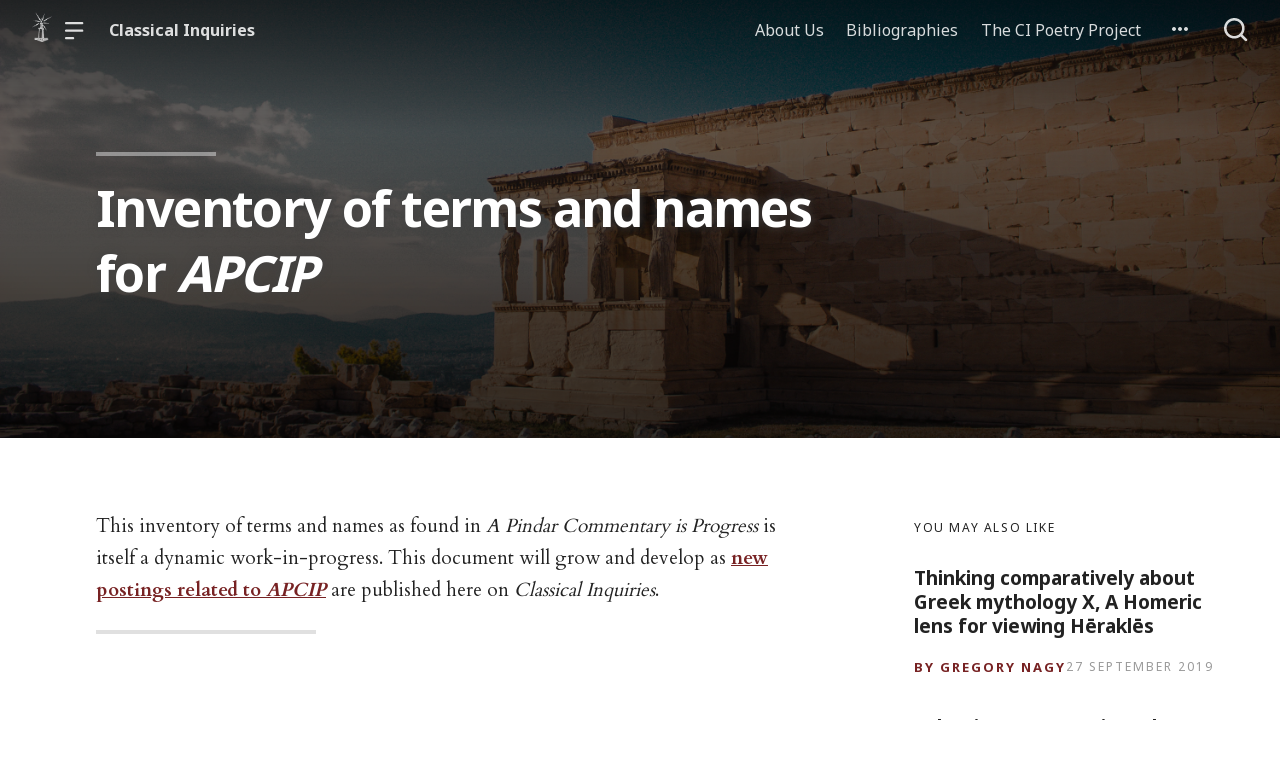

--- FILE ---
content_type: text/html; charset=UTF-8
request_url: https://classical-inquiries.chs.harvard.edu/inventory-of-terms-and-names-for-apcip/
body_size: 12690
content:

  <!doctype html>
<!--[if lt IE 9]><html class="no-js no-svg ie lt-ie9 lt-ie8 lt-ie7" lang="en-US"> <![endif]-->
<!--[if IE 9]><html class="no-js no-svg ie ie9 lt-ie9 lt-ie8" lang="en-US"> <![endif]-->
<!--[if gt IE 9]><!--><html class="no-js no-svg" lang="en-US"> <!--<![endif]-->
<head>
    <meta charset="UTF-8" />

    <meta name="description" content="Studies on the Ancient World from the Center for Hellenic Studies">

    <link rel="stylesheet" href="https://classical-inquiries.chs.harvard.edu/wp-content/themes/orpheus/style.css" type="text/css" />
    <link rel="stylesheet" href="https://classical-inquiries.chs.harvard.edu/wp-content/themes/orpheus/static/css/draft.css" type="text/css" />
    <link rel="stylesheet" href="https://classical-inquiries.chs.harvard.edu/wp-content/themes/orpheus/static/css/draft-js-inline-toolbar-plugin.css" type="text/css" />
    <link rel="stylesheet" href="https://classical-inquiries.chs.harvard.edu/wp-content/themes/orpheus/static/css/draft-js-mention-plugin.css" type="text/css" />
    <link rel="stylesheet" href="https://classical-inquiries.chs.harvard.edu/wp-content/themes/orpheus/static/css/draftjs-inline-toolbar.css" type="text/css" />
    <link rel="stylesheet" href="https://classical-inquiries.chs.harvard.edu/wp-content/themes/orpheus/static/css/draftjs.css" type="text/css" />
    <link rel="stylesheet" href="https://classical-inquiries.chs.harvard.edu/wp-content/themes/orpheus/static/css/orpheus.css" type="text/css" />
    <link rel="stylesheet" href="https://classical-inquiries.chs.harvard.edu/wp-content/themes/orpheus/static/css/annotations.css" type="text/css" />
    <link rel="stylesheet" href="https://classical-inquiries.chs.harvard.edu/wp-content/themes/orpheus/static/css/chs.css" type="text/css" />
    <link rel="stylesheet" href="https://classical-inquiries.chs.harvard.edu/wp-content/themes/orpheus/static/css/publications.css" type="text/css" />
    <link rel="stylesheet" href="https://classical-inquiries.chs.harvard.edu/wp-content/themes/orpheus/static/css/chs-main.css" type="text/css" />
    <link rel="stylesheet" href="https://classical-inquiries.chs.harvard.edu/wp-content/themes/orpheus/static/css/main-site-home.css" type="text/css" />
    <link rel="stylesheet" href="https://classical-inquiries.chs.harvard.edu/wp-content/themes/orpheus/static/css/404.css" type="text/css" />
    <link rel="stylesheet" href="https://classical-inquiries.chs.harvard.edu/wp-content/themes/orpheus/static/css/pages.css" type="text/css" />
    <link rel="stylesheet" href="https://classical-inquiries.chs.harvard.edu/wp-content/themes/orpheus/static/css/responsive.css" type="text/css" />
    <link rel="stylesheet" href="https://classical-inquiries.chs.harvard.edu/wp-content/themes/orpheus/static/css/print.css" type="text/css" media="print" />
    <link rel="stylesheet" href="https://classical-inquiries.chs.harvard.edu/wp-content/themes/orpheus/static/css/custom.css" type="text/css" />
                
    <link rel="stylesheet" href="https://cdn.jsdelivr.net/npm/@mdi/font@5.8.55/css/materialdesignicons.min.css" type="text/css" />
    <meta http-equiv="Content-Type" content="text/html; charset=UTF-8" />
    <meta http-equiv="X-UA-Compatible" content="IE=edge">
    <meta name="viewport" content="width=device-width, initial-scale=1, user-scalable=no">
    <link rel="author" href="https://classical-inquiries.chs.harvard.edu/wp-content/themes/orpheus/humans.txt" />
    <link rel="pingback" href="https://classical-inquiries.chs.harvard.edu/xmlrpc.php" />
    <link rel="profile" href="http://gmpg.org/xfn/11">

          <link rel="apple-touch-icon" sizes="180x180" href="/wp-content/themes/orpheus/static/images/apple-touch-icon.png">
      <link rel="icon" type="image/png" sizes="32x32" href="/wp-content/themes/orpheus/static/images/favicon-32x32.png">
      <link rel="icon" type="image/png" sizes="16x16" href="/wp-content/themes/orpheus/static/images/favicon-16x16.png">
      <link rel="manifest" href="/wp-content/themes/orpheus/static/images/site.webmanifest">
    
    <meta name="theme-color" content="#000000">
    <script src="https://cdn.ravenjs.com/3.21.0/raven.min.js" crossorigin="anonymous"></script>
    <link href="https://fonts.googleapis.com/css?family=Noto+Sans:400,700|Cardo:300,400,700&subset=cyrillic,greek,latin-ext" rel="stylesheet">
    <link href="https://api.mapbox.com/mapbox-gl-js/v1.1.1/mapbox-gl.css" rel="stylesheet">
    <link rel="stylesheet" href="https://api.mapbox.com/mapbox-gl-js/plugins/mapbox-gl-geocoder/v4.4.1/mapbox-gl-geocoder.css">
    <script async defer="defer" src="https://www.googletagmanager.com/gtag/js?id=UA-36250260-17"></script>

          <!-- Global site tag (gtag.js) - Google Analytics -->
      <script async src="https://www.googletagmanager.com/gtag/js?id=UA-124669028-1"></script>
      <script>
        window.dataLayer = window.dataLayer || [];
        function gtag(){dataLayer.push(arguments);}
        gtag('js', new Date());

        gtag('config', 'UA-124669028-1');
      </script>

    

    <script async defer="defer" src="https://www.google.com/recaptcha/api.js" type="text/javascript"></script>
    <script async defer="defer" src="https://maps.googleapis.com/maps/api/js?key=AIzaSyAoZmCz1xYcNNa3XvFQeXkbafy-Gn6sp-0" type="text/javascript"></script>
    <script src='https://api.mapbox.com/mapbox-gl-js/v1.4.1/mapbox-gl.js'></script>
    <link href='https://api.mapbox.com/mapbox-gl-js/v1.4.1/mapbox-gl.css' rel='stylesheet' />

    <meta name='robots' content='index, follow, max-image-preview:large, max-snippet:-1, max-video-preview:-1' />

	<!-- This site is optimized with the Yoast SEO plugin v22.3 - https://yoast.com/wordpress/plugins/seo/ -->
	<title>Inventory of terms and names for APCIP - Classical Inquiries</title>
	<link rel="canonical" href="https://classical-inquiries.chs.harvard.edu/inventory-of-terms-and-names-for-apcip/" />
	<meta property="og:locale" content="en_US" />
	<meta property="og:type" content="article" />
	<meta property="og:title" content="Inventory of terms and names for APCIP - Classical Inquiries" />
	<meta property="og:description" content="This inventory of terms and names as found in A Pindar Commentary is Progress is itself a dynamic work-in-progress. This document will grow and develop as new postings related to APCIP are published here on Classical Inquiries. &nbsp; Aeolian. As a noun, this word refers to Greek-speaking people who spoke an ancient Greek dialect known as Aeolic. As [&hellip;]" />
	<meta property="og:url" content="https://classical-inquiries.chs.harvard.edu/inventory-of-terms-and-names-for-apcip/" />
	<meta property="og:site_name" content="Classical Inquiries" />
	<meta property="article:publisher" content="https://www.facebook.com/centerforhellenicstudies" />
	<meta property="article:modified_time" content="2019-03-18T18:50:27+00:00" />
	<meta name="twitter:card" content="summary_large_image" />
	<script type="application/ld+json" class="yoast-schema-graph">{"@context":"https://schema.org","@graph":[{"@type":"WebPage","@id":"https://classical-inquiries.chs.harvard.edu/inventory-of-terms-and-names-for-apcip/","url":"https://classical-inquiries.chs.harvard.edu/inventory-of-terms-and-names-for-apcip/","name":"Inventory of terms and names for APCIP - Classical Inquiries","isPartOf":{"@id":"https://classical-inquiries.chs.harvard.edu/#website"},"datePublished":"2017-09-29T14:15:47+00:00","dateModified":"2019-03-18T18:50:27+00:00","inLanguage":"en-US","potentialAction":[{"@type":"ReadAction","target":["https://classical-inquiries.chs.harvard.edu/inventory-of-terms-and-names-for-apcip/"]}]},{"@type":"WebSite","@id":"https://classical-inquiries.chs.harvard.edu/#website","url":"https://classical-inquiries.chs.harvard.edu/","name":"Classical Inquiries","description":"Studies on the Ancient World from the Center for Hellenic Studies","potentialAction":[{"@type":"SearchAction","target":{"@type":"EntryPoint","urlTemplate":"https://classical-inquiries.chs.harvard.edu/?s={search_term_string}"},"query-input":"required name=search_term_string"}],"inLanguage":"en-US"}]}</script>
	<!-- / Yoast SEO plugin. -->


<link rel='dns-prefetch' href='//consent-manager.metomic.io' />
<link rel='stylesheet' id='wp-block-library-css' href='https://classical-inquiries.chs.harvard.edu/wp-includes/css/dist/block-library/style.min.css' type='text/css' media='all' />
<style id='pdfemb-pdf-embedder-viewer-style-inline-css' type='text/css'>
.wp-block-pdfemb-pdf-embedder-viewer{max-width:none}

</style>
<style id='classic-theme-styles-inline-css' type='text/css'>
/*! This file is auto-generated */
.wp-block-button__link{color:#fff;background-color:#32373c;border-radius:9999px;box-shadow:none;text-decoration:none;padding:calc(.667em + 2px) calc(1.333em + 2px);font-size:1.125em}.wp-block-file__button{background:#32373c;color:#fff;text-decoration:none}
</style>
<style id='global-styles-inline-css' type='text/css'>
body{--wp--preset--color--black: #000000;--wp--preset--color--cyan-bluish-gray: #abb8c3;--wp--preset--color--white: #ffffff;--wp--preset--color--pale-pink: #f78da7;--wp--preset--color--vivid-red: #cf2e2e;--wp--preset--color--luminous-vivid-orange: #ff6900;--wp--preset--color--luminous-vivid-amber: #fcb900;--wp--preset--color--light-green-cyan: #7bdcb5;--wp--preset--color--vivid-green-cyan: #00d084;--wp--preset--color--pale-cyan-blue: #8ed1fc;--wp--preset--color--vivid-cyan-blue: #0693e3;--wp--preset--color--vivid-purple: #9b51e0;--wp--preset--gradient--vivid-cyan-blue-to-vivid-purple: linear-gradient(135deg,rgba(6,147,227,1) 0%,rgb(155,81,224) 100%);--wp--preset--gradient--light-green-cyan-to-vivid-green-cyan: linear-gradient(135deg,rgb(122,220,180) 0%,rgb(0,208,130) 100%);--wp--preset--gradient--luminous-vivid-amber-to-luminous-vivid-orange: linear-gradient(135deg,rgba(252,185,0,1) 0%,rgba(255,105,0,1) 100%);--wp--preset--gradient--luminous-vivid-orange-to-vivid-red: linear-gradient(135deg,rgba(255,105,0,1) 0%,rgb(207,46,46) 100%);--wp--preset--gradient--very-light-gray-to-cyan-bluish-gray: linear-gradient(135deg,rgb(238,238,238) 0%,rgb(169,184,195) 100%);--wp--preset--gradient--cool-to-warm-spectrum: linear-gradient(135deg,rgb(74,234,220) 0%,rgb(151,120,209) 20%,rgb(207,42,186) 40%,rgb(238,44,130) 60%,rgb(251,105,98) 80%,rgb(254,248,76) 100%);--wp--preset--gradient--blush-light-purple: linear-gradient(135deg,rgb(255,206,236) 0%,rgb(152,150,240) 100%);--wp--preset--gradient--blush-bordeaux: linear-gradient(135deg,rgb(254,205,165) 0%,rgb(254,45,45) 50%,rgb(107,0,62) 100%);--wp--preset--gradient--luminous-dusk: linear-gradient(135deg,rgb(255,203,112) 0%,rgb(199,81,192) 50%,rgb(65,88,208) 100%);--wp--preset--gradient--pale-ocean: linear-gradient(135deg,rgb(255,245,203) 0%,rgb(182,227,212) 50%,rgb(51,167,181) 100%);--wp--preset--gradient--electric-grass: linear-gradient(135deg,rgb(202,248,128) 0%,rgb(113,206,126) 100%);--wp--preset--gradient--midnight: linear-gradient(135deg,rgb(2,3,129) 0%,rgb(40,116,252) 100%);--wp--preset--font-size--small: 13px;--wp--preset--font-size--medium: 20px;--wp--preset--font-size--large: 36px;--wp--preset--font-size--x-large: 42px;--wp--preset--spacing--20: 0.44rem;--wp--preset--spacing--30: 0.67rem;--wp--preset--spacing--40: 1rem;--wp--preset--spacing--50: 1.5rem;--wp--preset--spacing--60: 2.25rem;--wp--preset--spacing--70: 3.38rem;--wp--preset--spacing--80: 5.06rem;--wp--preset--shadow--natural: 6px 6px 9px rgba(0, 0, 0, 0.2);--wp--preset--shadow--deep: 12px 12px 50px rgba(0, 0, 0, 0.4);--wp--preset--shadow--sharp: 6px 6px 0px rgba(0, 0, 0, 0.2);--wp--preset--shadow--outlined: 6px 6px 0px -3px rgba(255, 255, 255, 1), 6px 6px rgba(0, 0, 0, 1);--wp--preset--shadow--crisp: 6px 6px 0px rgba(0, 0, 0, 1);}:where(.is-layout-flex){gap: 0.5em;}:where(.is-layout-grid){gap: 0.5em;}body .is-layout-flow > .alignleft{float: left;margin-inline-start: 0;margin-inline-end: 2em;}body .is-layout-flow > .alignright{float: right;margin-inline-start: 2em;margin-inline-end: 0;}body .is-layout-flow > .aligncenter{margin-left: auto !important;margin-right: auto !important;}body .is-layout-constrained > .alignleft{float: left;margin-inline-start: 0;margin-inline-end: 2em;}body .is-layout-constrained > .alignright{float: right;margin-inline-start: 2em;margin-inline-end: 0;}body .is-layout-constrained > .aligncenter{margin-left: auto !important;margin-right: auto !important;}body .is-layout-constrained > :where(:not(.alignleft):not(.alignright):not(.alignfull)){max-width: var(--wp--style--global--content-size);margin-left: auto !important;margin-right: auto !important;}body .is-layout-constrained > .alignwide{max-width: var(--wp--style--global--wide-size);}body .is-layout-flex{display: flex;}body .is-layout-flex{flex-wrap: wrap;align-items: center;}body .is-layout-flex > *{margin: 0;}body .is-layout-grid{display: grid;}body .is-layout-grid > *{margin: 0;}:where(.wp-block-columns.is-layout-flex){gap: 2em;}:where(.wp-block-columns.is-layout-grid){gap: 2em;}:where(.wp-block-post-template.is-layout-flex){gap: 1.25em;}:where(.wp-block-post-template.is-layout-grid){gap: 1.25em;}.has-black-color{color: var(--wp--preset--color--black) !important;}.has-cyan-bluish-gray-color{color: var(--wp--preset--color--cyan-bluish-gray) !important;}.has-white-color{color: var(--wp--preset--color--white) !important;}.has-pale-pink-color{color: var(--wp--preset--color--pale-pink) !important;}.has-vivid-red-color{color: var(--wp--preset--color--vivid-red) !important;}.has-luminous-vivid-orange-color{color: var(--wp--preset--color--luminous-vivid-orange) !important;}.has-luminous-vivid-amber-color{color: var(--wp--preset--color--luminous-vivid-amber) !important;}.has-light-green-cyan-color{color: var(--wp--preset--color--light-green-cyan) !important;}.has-vivid-green-cyan-color{color: var(--wp--preset--color--vivid-green-cyan) !important;}.has-pale-cyan-blue-color{color: var(--wp--preset--color--pale-cyan-blue) !important;}.has-vivid-cyan-blue-color{color: var(--wp--preset--color--vivid-cyan-blue) !important;}.has-vivid-purple-color{color: var(--wp--preset--color--vivid-purple) !important;}.has-black-background-color{background-color: var(--wp--preset--color--black) !important;}.has-cyan-bluish-gray-background-color{background-color: var(--wp--preset--color--cyan-bluish-gray) !important;}.has-white-background-color{background-color: var(--wp--preset--color--white) !important;}.has-pale-pink-background-color{background-color: var(--wp--preset--color--pale-pink) !important;}.has-vivid-red-background-color{background-color: var(--wp--preset--color--vivid-red) !important;}.has-luminous-vivid-orange-background-color{background-color: var(--wp--preset--color--luminous-vivid-orange) !important;}.has-luminous-vivid-amber-background-color{background-color: var(--wp--preset--color--luminous-vivid-amber) !important;}.has-light-green-cyan-background-color{background-color: var(--wp--preset--color--light-green-cyan) !important;}.has-vivid-green-cyan-background-color{background-color: var(--wp--preset--color--vivid-green-cyan) !important;}.has-pale-cyan-blue-background-color{background-color: var(--wp--preset--color--pale-cyan-blue) !important;}.has-vivid-cyan-blue-background-color{background-color: var(--wp--preset--color--vivid-cyan-blue) !important;}.has-vivid-purple-background-color{background-color: var(--wp--preset--color--vivid-purple) !important;}.has-black-border-color{border-color: var(--wp--preset--color--black) !important;}.has-cyan-bluish-gray-border-color{border-color: var(--wp--preset--color--cyan-bluish-gray) !important;}.has-white-border-color{border-color: var(--wp--preset--color--white) !important;}.has-pale-pink-border-color{border-color: var(--wp--preset--color--pale-pink) !important;}.has-vivid-red-border-color{border-color: var(--wp--preset--color--vivid-red) !important;}.has-luminous-vivid-orange-border-color{border-color: var(--wp--preset--color--luminous-vivid-orange) !important;}.has-luminous-vivid-amber-border-color{border-color: var(--wp--preset--color--luminous-vivid-amber) !important;}.has-light-green-cyan-border-color{border-color: var(--wp--preset--color--light-green-cyan) !important;}.has-vivid-green-cyan-border-color{border-color: var(--wp--preset--color--vivid-green-cyan) !important;}.has-pale-cyan-blue-border-color{border-color: var(--wp--preset--color--pale-cyan-blue) !important;}.has-vivid-cyan-blue-border-color{border-color: var(--wp--preset--color--vivid-cyan-blue) !important;}.has-vivid-purple-border-color{border-color: var(--wp--preset--color--vivid-purple) !important;}.has-vivid-cyan-blue-to-vivid-purple-gradient-background{background: var(--wp--preset--gradient--vivid-cyan-blue-to-vivid-purple) !important;}.has-light-green-cyan-to-vivid-green-cyan-gradient-background{background: var(--wp--preset--gradient--light-green-cyan-to-vivid-green-cyan) !important;}.has-luminous-vivid-amber-to-luminous-vivid-orange-gradient-background{background: var(--wp--preset--gradient--luminous-vivid-amber-to-luminous-vivid-orange) !important;}.has-luminous-vivid-orange-to-vivid-red-gradient-background{background: var(--wp--preset--gradient--luminous-vivid-orange-to-vivid-red) !important;}.has-very-light-gray-to-cyan-bluish-gray-gradient-background{background: var(--wp--preset--gradient--very-light-gray-to-cyan-bluish-gray) !important;}.has-cool-to-warm-spectrum-gradient-background{background: var(--wp--preset--gradient--cool-to-warm-spectrum) !important;}.has-blush-light-purple-gradient-background{background: var(--wp--preset--gradient--blush-light-purple) !important;}.has-blush-bordeaux-gradient-background{background: var(--wp--preset--gradient--blush-bordeaux) !important;}.has-luminous-dusk-gradient-background{background: var(--wp--preset--gradient--luminous-dusk) !important;}.has-pale-ocean-gradient-background{background: var(--wp--preset--gradient--pale-ocean) !important;}.has-electric-grass-gradient-background{background: var(--wp--preset--gradient--electric-grass) !important;}.has-midnight-gradient-background{background: var(--wp--preset--gradient--midnight) !important;}.has-small-font-size{font-size: var(--wp--preset--font-size--small) !important;}.has-medium-font-size{font-size: var(--wp--preset--font-size--medium) !important;}.has-large-font-size{font-size: var(--wp--preset--font-size--large) !important;}.has-x-large-font-size{font-size: var(--wp--preset--font-size--x-large) !important;}
.wp-block-navigation a:where(:not(.wp-element-button)){color: inherit;}
:where(.wp-block-post-template.is-layout-flex){gap: 1.25em;}:where(.wp-block-post-template.is-layout-grid){gap: 1.25em;}
:where(.wp-block-columns.is-layout-flex){gap: 2em;}:where(.wp-block-columns.is-layout-grid){gap: 2em;}
.wp-block-pullquote{font-size: 1.5em;line-height: 1.6;}
</style>
<link rel='stylesheet' id='hide-admin-bar-based-on-user-roles-css' href='https://classical-inquiries.chs.harvard.edu/wp-content/plugins/hide-admin-bar-based-on-user-roles/public/css/hide-admin-bar-based-on-user-roles-public.css' type='text/css' media='all' />
<script type="text/javascript" src="https://classical-inquiries.chs.harvard.edu/wp-includes/js/jquery/jquery.min.js" id="jquery-core-js"></script>
<script type="text/javascript" src="https://classical-inquiries.chs.harvard.edu/wp-includes/js/jquery/jquery-migrate.min.js" id="jquery-migrate-js"></script>
<script type="text/javascript" src="https://classical-inquiries.chs.harvard.edu/wp-content/plugins/hide-admin-bar-based-on-user-roles/public/js/hide-admin-bar-based-on-user-roles-public.js" id="hide-admin-bar-based-on-user-roles-js"></script>
<link rel="https://api.w.org/" href="https://classical-inquiries.chs.harvard.edu/wp-json/" /><link rel="alternate" type="application/json" href="https://classical-inquiries.chs.harvard.edu/wp-json/wp/v2/pages/5507" /><link rel='shortlink' href='https://classical-inquiries.chs.harvard.edu/?p=5507' />
<link rel="alternate" type="application/json+oembed" href="https://classical-inquiries.chs.harvard.edu/wp-json/oembed/1.0/embed?url=https%3A%2F%2Fclassical-inquiries.chs.harvard.edu%2Finventory-of-terms-and-names-for-apcip%2F" />
<link rel="alternate" type="text/xml+oembed" href="https://classical-inquiries.chs.harvard.edu/wp-json/oembed/1.0/embed?url=https%3A%2F%2Fclassical-inquiries.chs.harvard.edu%2Finventory-of-terms-and-names-for-apcip%2F&#038;format=xml" />
		<script>
			document.documentElement.className = document.documentElement.className.replace( 'no-js', 'js' );
		</script>
				<style>
			.no-js img.lazyload { display: none; }
			figure.wp-block-image img.lazyloading { min-width: 150px; }
							.lazyload, .lazyloading { opacity: 0; }
				.lazyloaded {
					opacity: 1;
					transition: opacity 400ms;
					transition-delay: 0ms;
				}
					</style>
				<style type="text/css" id="wp-custom-css">
			sub {
  
	vertical-align: baseline;
	font-size: 0.5em;	
	position: relative;
}		</style>
		
  </head>

<body class="page-template-default page page-id-5507   -chs" data-template="base.twig">
<noscript class="noJavascriptMessage">
  <style>
    body,
    html {
      margin: 0;
      padding: 0;
    }

    .noJavascriptMessage {
      align-items: center;
      display: flex;
      font-family: "Trueno", -apple-system, BlinkMacSystemFont, "Helvetica Neue", Helvetica, sans-serif;
      justify-content: center;
      margin: 0;
      min-height: 100vh;
      padding: 0;
    }

    .noJavascriptMessage > div {
      max-width: 500px;
      padding: 20px;
      text-align: center;
    }

    .noJavascriptMessage svg {
      height: 100px;
      margin-bottom: 40px;
    }
  </style>
  <div>
    <svg width="150px" height="146px" viewbox="0 0 150 146" version="1.1" xmlns="http://www.w3.org/2000/svg" xmlns:xlink="http://www.w3.org/1999/xlink">
      <path
        d="M75.016497,145.4 C31.816497,145.4 0.816497,113.2 0.816497,73.4 L0.816497,73 C0.816497,33.2 32.216497,0.6 75.416497,0.6 C118.616497,0.6 149.616497,32.8 149.616497,72.6 L149.616497,73 C149.616497,112.8 118.216497,145.4 75.016497,145.4 Z M75.416497,117 C100.216497,117 117.416497,97.4 117.416497,73.4 L117.416497,73 C117.416497,49 99.816497,29 75.016497,29 C50.216497,29 33.016497,48.6 33.016497,72.6 L33.016497,73 C33.016497,97 50.616497,117 75.416497,117 Z"
        id="O"
        fill="#000000"></path>
    </svg>
    <p>Enable JavaScript and refresh the page to view the Center for Hellenic Studies website.</p>
    <p>
      <a href="https://www.enable-javascript.com/" target="_blank">See how to enable JavaScript in your browser.</a>
    </p>
  </div>
</noscript>

<div id="root">
  <div>
      <header class="headerExternal
      -dark
  " data-html2canvas-ignore="true">
  <div class="headerExternalDefault">
    <div class="headerExternalSite">
                  <a class="headerLogo" href="//chs.harvard.edu">
          <img data-src='/wp-content/themes/orpheus/static/images/chs_logo_lighthouse.png' class='lazyload' src='[data-uri]' /><noscript><img src="/wp-content/themes/orpheus/static/images/chs_logo_lighthouse.png"/></noscript>
              </a>
              <button class="headerExternalButton headerExternalSiteMenuButton menuButton showMenuButton" href="/">
          <svg viewbox="0 0 30 30">
            <path
              d="M13.0518223,24.12 C13.8486533,24.12 14.4946125,24.7708056 14.4946125,25.5586857 L14.4946125,25.8973143 C14.4946125,26.6918785 13.8530946,27.336 13.0518223,27.336 L1.4427902,27.336 C0.645959177,27.336 0,26.6851944 0,25.8973143 L0,25.5586857 C0,24.7641215 0.641517873,24.12 1.4427902,24.12 L13.0518223,24.12 Z M27.5516448,12.864 C28.3455984,12.864 28.989225,13.5148056 28.989225,14.3026857 L28.989225,14.6413143 C28.989225,15.4358785 28.3430988,16.08 27.5516448,16.08 L1.43758018,16.08 C0.643626568,16.08 0,15.4291944 0,14.6413143 L0,14.3026857 C0,13.5081215 0.646126216,12.864 1.43758018,12.864 L27.5516448,12.864 Z M27.5516448,1.608 C28.3455984,1.608 28.989225,2.25880559 28.989225,3.04668573 L28.989225,3.38531427 C28.989225,4.17987846 28.3430988,4.824 27.5516448,4.824 L1.43758018,4.824 C0.643626568,4.824 0,4.17319441 0,3.38531427 L0,3.04668573 C0,2.25212154 0.646126216,1.608 1.43758018,1.608 L27.5516448,1.608 Z"
              id="path-1"></path>
          </svg>
        </button>
        <button class="headerExternalButton headerExternalSiteMenuButton hideMenuButton" href="/">
          <i class="mdi mdi-close"></i>
        </button>
                    <a class="headerExternalSiteArchiveTitle" href="/">
          Classical Inquiries
        </a>
          </div>

      <ul class="headerExternalNav">
          <li class="headerMenuItem headerExternalNavLinkHideOnMobile headerMenuToggleButton   menu-item menu-item-type-post_type menu-item-object-page menu-item-112">
  <a target="" href="https://classical-inquiries.chs.harvard.edu/people/">About Us</a>

  </li>
          <li class="headerMenuItem headerExternalNavLinkHideOnMobile headerMenuToggleButton   menu-item menu-item-type-post_type menu-item-object-page menu-item-9842">
  <a target="" href="https://classical-inquiries.chs.harvard.edu/bibliographies/">Bibliographies</a>

  </li>
          <li class="headerMenuItem headerExternalNavLinkHideOnMobile headerMenuToggleButton   menu-item menu-item-type-post_type menu-item-object-page menu-item-8913">
  <a target="" href="https://classical-inquiries.chs.harvard.edu/the-ci-poetry-project/">The CI Poetry Project</a>

  </li>
    
    
          <li>
        <button class="jss7 jss1 headerExternalButton headerMenuToggleButton" tabindex="0" type="button" aria-owns="menu-list-grow" aria-haspopup="true">
          <span class="jss6">
            <svg class="jss10" focusable="false" viewbox="0 0 24 24" aria-hidden="true" role="presentation">
              <path fill="none" d="M0 0h24v24H0z"></path>
              <path d="M6 10c-1.1 0-2 .9-2 2s.9 2 2 2 2-.9 2-2-.9-2-2-2zm12 0c-1.1 0-2 .9-2 2s.9 2 2 2 2-.9 2-2-.9-2-2-2zm-6 0c-1.1 0-2 .9-2 2s.9 2 2 2 2-.9 2-2-.9-2-2-2z"></path>
            </svg>
          </span>
          <span class="jss19"></span>
          <div class="dropdownHeaderMenu -authHeaderMenu" role="tooltip">
  <div class="jss88 jss92 jss89" id="menu-list-grow" style="opacity: 1; transform: scale(1, 1) translateZ(0px); transform-origin: center top; transition: opacity 253ms cubic-bezier(0.4, 0, 0.2, 1) 0ms, transform 168ms cubic-bezier(0.4, 0, 0.2, 1) 0ms;">
    <ul class="jss115 jss116 headerExternalSecondaryNav" role="menu">
              <li tabindex="0">
          <a class="jss7 jss122 jss125 jss130 jss131 jss119 jss120" tabindex="-1" role="menuitem" href="/wp-login.php">
            Log in
          </a>
        </li>
        <li tabindex="0">
          <a class="jss7 jss122 jss125 jss130 jss131 jss119 jss120" tabindex="-1" role="menuitem" href="/wp-login.php?action=register">
            Sign Up
          </a>
        </li>
        <li tabindex="-1">
          <a href="https://forms.gle/5k98LtqRKtV9NmR26" class="jss7 jss122 jss125 jss130 jss131 jss119 jss120" tabindex="-1" role="menuitem">
            Help
          </a>
        </li>
          </ul>
  </div>
</div>
        </button>
      </li>
        <li>
      <button class="headerExternalButton headerExternalButtonSearch showMenuButton headerExternalButtonSearchFocusInput" type="button">
        <svg viewbox="0 0 30 30">
          <path
            d="M12.8841,0 C19.9997919,0 25.7682,5.75940898 25.7682,12.864 C25.7682,15.8364395 24.7584733,18.5734126 23.0628032,20.751641 L28.5175168,26.1989723 C29.1464611,26.8269354 29.1464611,27.8450646 28.5175168,28.4730277 C27.8885726,29.1009908 26.8688524,29.1009908 26.2399082,28.4730277 L26.2399082,28.4730277 L20.7840655,23.0268238 C18.6024335,24.7198485 15.8611839,25.728 12.8841,25.728 C5.76840806,25.728 0,19.968591 0,12.864 C0,5.75940898 5.76840806,0 12.8841,0 Z M12.8841,3.216 C7.54733104,3.216 3.221025,7.53555673 3.221025,12.864 C3.221025,18.1924433 7.54733104,22.512 12.8841,22.512 C18.220869,22.512 22.547175,18.1924433 22.547175,12.864 C22.547175,7.53555673 18.220869,3.216 12.8841,3.216 Z"
            id="path-1"></path>
        </svg>
      </button>
      <button class="headerExternalButton headerExternalButtonSearch hideMenuButton" type="button">
        <svg viewbox="0 0 30 30">
          <path
            d="M12.8841,0 C19.9997919,0 25.7682,5.75940898 25.7682,12.864 C25.7682,15.8364395 24.7584733,18.5734126 23.0628032,20.751641 L28.5175168,26.1989723 C29.1464611,26.8269354 29.1464611,27.8450646 28.5175168,28.4730277 C27.8885726,29.1009908 26.8688524,29.1009908 26.2399082,28.4730277 L26.2399082,28.4730277 L20.7840655,23.0268238 C18.6024335,24.7198485 15.8611839,25.728 12.8841,25.728 C5.76840806,25.728 0,19.968591 0,12.864 C0,5.75940898 5.76840806,0 12.8841,0 Z M12.8841,3.216 C7.54733104,3.216 3.221025,7.53555673 3.221025,12.864 C3.221025,18.1924433 7.54733104,22.512 12.8841,22.512 C18.220869,22.512 22.547175,18.1924433 22.547175,12.864 C22.547175,7.53555673 18.220869,3.216 12.8841,3.216 Z"
            id="path-1"></path>
        </svg>
      </button>
    </li>
  </ul>

    <div class="headerMenu">
      <div class="headerMenuInner">
        <form class="textsearchForm" id="search_form" action="/search">
          <input id="header_external_search" type="text" placeholder="Search for topics, articles, and authors . . ." name="s"/>
        </form>

        <div class="headerMenuColumns">
      
<ul>
  <li>
    <h4>
      <a target="" href="https://classical-inquiries.chs.harvard.edu/people/">About Us</a>
    </h4>
  </li>

  
</ul>
      
<ul>
  <li>
    <h4>
      <a target="" href="https://classical-inquiries.chs.harvard.edu/bibliographies/">Bibliographies</a>
    </h4>
  </li>

  
</ul>
      
<ul>
  <li>
    <h4>
      <a target="" href="https://classical-inquiries.chs.harvard.edu/the-ci-poetry-project/">The CI Poetry Project</a>
    </h4>
  </li>

  
</ul>
  </div>
      </div>
    </div>
  </div>
</div>
<div class="headerExternalSearch" style="visibility: hidden;">
  <div class="headerExternalSearchContent">
    <button id="header_external_search_back">
      <svg class="jss10" focusable="false" viewbox="0 0 24 24" aria-hidden="true" role="presentation">
        <path fill="none" d="M0 0h24v24H0z"></path>
        <path d="M20 11H7.83l5.59-5.59L12 4l-8 8 8 8 1.41-1.41L7.83 13H20v-2z"></path>
      </svg>
    </button>
    <input id="header_external_search" type="search" placeholder="Search" value="">
  </div>
  <div class="headerExternalSearchBackground"></div>
</div>
</header>
      <div class="content-wrapper page">
    <div class="cover chsCover
  ">
            <div class="coverBackground" style="background-image: url(&quot;/wp-content/themes/orpheus/static/images/example_background_1.jpg&quot;);"></div>
        <div class="coverBackgroundGradient"></div>
  <div class="coverContent">
          <hr class="titleOverline"></hr>
      <h1>Inventory of terms and names for <i>APCIP</i></h1>
          
    
    
      </div>


  </div>

    <article class="post postType-page -blog -withSidebar -page" id="post-5507">
      <section id="main" class="articleContent contentMain">
        <p>This inventory of terms and names as found in <em>A Pindar Commentary is Progress</em> is itself a dynamic work-in-progress. This document will grow and develop as <a href="http://classical-inquiries.chs.harvard.edu/category/pindar-commentary/" target="_blank">new postings related to <em>APCIP</em></a> are published here on <em>Classical Inquiries</em>.</p>
<hr />
<p>&nbsp;</p>
<p><strong><em>Aeolian</em></strong>. As a noun, this word refers to Greek-speaking people who spoke an ancient Greek dialect known as Aeolic. As an adjective, this same word refers to the social and cultural institutions of these Aeolic-speaking people. [[GN 2016.09.07.]]</p>
<p><strong><em>Aeolic</em></strong>. A major dialectal branch of the ancient Greek language. It is the “recessive” dialect of Pindar’s poetic diction, as opposed to Doric, which is the “dominant” dialect. See also under <em>Ionic</em>. [[GN 2017.09.27.]]</p>
<p><strong><em>aetiology</em></strong>. A myth that explicitly motivates (1) a ritual or (2) a custom that includes ritualized behavior. It cannot be assumed that such a myth is independent of the ritual that it motivates: rather, the myth can be considered to be a part of the ritual that is ostensibly being motivated by the myth. [[GN 2017.05.25.]]</p>
<p><strong><em>Aithiopis</em></strong>. See under<em> epic Cycle</em>.</p>
<p><strong><em>archaic period of Greek history</em></strong>. By <em>archaic</em> I mean a historical period extending roughly from the second half of the eighth century BCE up to the second half of the fifth, which is the beginning of the <em>classical period</em>. See BA vii n1. In the printed version of BA 1999, I wrote “through” where I now say, more correctly, “up to” in the online version. [[GN 2016.12.26.]]</p>
<p><strong><em>Aristarchus</em> <em>of Samothrace</em></strong>. Director of the Library of Alexandria in the middle of the second century BCE. [[GN 2016.08.18.]]</p>
<p><strong><em>Aristophanes of Byzantium</em></strong>. Lived in the second century BCE. The immediate predecessor of Aristarchus. [[GN 2016.08.18.]]</p>
<p><strong><em>Classical period of Greek history</em></strong>. This period follows the <em>archaic period</em>, which ends around the middle of the fifth century BCE. [[GN 2016.12.26.]]</p>
<p><strong><em>Cypria</em></strong>. See under<em> epic Cycle</em>.</p>
<p><strong><em>Dorian</em></strong>. As a noun, this word refers to Greek-speaking people who spoke an ancient Greek dialect known as Doric. As an adjective, this same word refers to the social and cultural institutions of these Doric-speaking people. [[GN 2016.09.07.]]</p>
<p><strong><em>Doric</em></strong>. A major dialectal branch of the ancient Greek language. It is the “dominant” dialect of Pindar’s poetic diction, as opposed to Aeolic, which is the “recessive” dialect. See also under <em>Ionic</em>. [[GN 2016.09.07.]]</p>
<p><em><strong>epic</strong>. </em>In my comments, I use this term in a restricted sense, referring to the form of poetry that is exemplified by the Homeric <em>Iliad</em> and <em>Odyssey</em>, also by the poetry of the so-called epic Cycle (see under <em>epic Cycle</em>). [[GN 2016.12.06.]]</p>
<p><strong><em>epic Cycle</em></strong>. By the time of Aristotle, in the fourth century BCE, the textual traditions of epics (see under <em>epic</em>) that were known as the epic Cycle or <em>kuklos</em> (κύκλος) were considered to be non-Homeric. In earlier times, by contrast, such epics were thought to be composed by Homer himself, and they were thus grouped together with the <em>Iliad</em> and <em>Odyssey</em>. It was as if the epic Cycle represented the sum total of Homeric composition. (See under <em>Homer</em>; see also the comment on I.05.722 on <em>kuklos</em> in the sense of ‘chariot wheel’ as a metaphor for the sum total of Homeric composition.) The epics of the epic Cycle have not survived except for fragments and plot-summaries, the original texts of which are most easily accessible in the old but still useful edition of Allen 1912. The plot-summaries of the epics in the Cycle are attributed to one Proclus, who can most probably be dated to the second century CE (Nagy 2015.12.24 §1n5). These plot-summaries cover the following epics, attributed to otherwise unknown poets as named here: <em>Cypria</em>, by Stasinus of Cyprus; <em>Aithiopis</em>, by Arctinus of Miletus; <em>Little Iliad</em>, by Lesches of Lesbos; <em>Iliou Persis</em> or ‘Destruction of Ilion’, by Arctinus of Miletus; <em>Nostoi</em> or ‘Songs of Homecoming’, by Agias of Troizen; <em>Telegonia</em>, by Eugammon of Cyrene. [[GN 2016.12.06.]]</p>
<p><strong><em>Homer</em></strong>. In the Classical period and toward the end of the earlier archaic period, he was thought to be the Master Narrator of the <em>Iliad</em> and <em>Odyssey</em>. (See under <em>Classical period</em>, <em>archaic period</em>, and <em>Master Narrator</em>.) During the post-Classical period as represented by the works of figures like Plutarch and Pausanias in the second century CE, Homer was thought to be the author of the <em>Iliad</em> and <em>Odyssey</em>, and his authorship was viewed as a matter of ‘writing’, <em>graphein</em>. (HPC 31.) During the Classical period as represented by the works of figures like Plato and Aristotle in the fourth century BCE, Homer was likewise thought to be the author of the Homeric <em>Iliad</em> and <em>Odyssey</em>, but his authorship was viewed as a matter of ‘making’, <em>poieîn</em>, analogous to the crafting of an artifact by an artisan or craftsman: Plato and Aristotle avoided any references to the making of Homeric poetry as a matter of ‘writing’, <em>graphein</em>. (HPC 31.) During the earlier Classical period as represented by the work of Thucydides in the fifth century BCE, Homer was thought to be the author of not only the <em>Iliad</em> and <em>Odyssey</em> but also of at least some <em>Homeric Hymns</em>, like the <em>Homeric Hymn to Apollo</em>. (HPC 18.) During this same period, as we see from the reportage of Herodotus in the fifth century BCE, Homer was thought by some to be the author of a wider range of epics, such as the <em>Cypria</em>. (HPC 75–78.) In the archaic era, such epics were thought to be parts of a poetic corpus body of epic poetry known as the epic Cycle. (See under <em>archaic period</em> and <em>epic Cycle</em>.) [[GN 2016.07.21 -&gt; 2016.12.30 via the references to HPC as interspersed above.]]</p>
<p><strong><em>Iliad and Odyssey</em></strong>. In this commentary, the article “the” will be avoided in wording that refers to the <em>Iliad</em> and <em>Odyssey</em> together, as here. That is because the <em>Iliad</em> and <em>Odyssey</em> are treated as complementary epics in this commentary. In other words, the <em>Iliad</em> and <em>Odyssey</em> are treated together as a structural unity. Such a unity can be traced back to the late eighth and early seventh centuries BCE: see Nagy 2015.12.24 following Frame 2009 ch. 11. [[GN 2016.07.21.]]</p>
<p><strong><em>Iliou Persis</em></strong>. See under<em> epic Cycle</em>.</p>
<p><strong><em>Ionian</em></strong>. As a noun, this word refers to Greek-speaking people who speak an ancient Greek dialect known as Ionic. As an adjective, this same word refers to the social and cultural institutions of these Ionic-speaking people. [[GN 2016.09.07.]]</p>
<p><strong><em>Ionic</em></strong>. A major dialectal branch of the ancient Greek language. It is the “residual” dialect of Pindar’s poetic diction, as opposed to Doric, which is the “dominant” dialect, and Aeolic, which is the “recessive” dialect. [[GN 2017.09.27.]]</p>
<p><strong><em>ktisis </em></strong>poetry. A form of poetic narrative that presents the mythological foundations of a community. The meaning of <em>ktisis</em> is ‘foundation’. [[GN 2017.05.25.]]</p>
<p><em><strong>laudandus</strong></em>. Technical term formulated in Latin, meaning ‘he who is to be praised’.</p>
<p><em><strong>laudator</strong></em>. Technical term formulated in Latin, meaning ‘he who praises’.</p>
<p><strong><em>lemmatizing</em></strong>. This coined word is based on the ancient Greek noun <em>lēmma</em> (λῆμμα), which will be spelled throughout simply as “lemma” (and the plural will be spelled as “lemmata”). This noun refers to whatever wording is literally ‘taken’ (the corresponding verb is <em>lambanein</em>/<em>labeîn</em>) out of the overall wording of a <em>scriptio continua</em> that is being quoted. (In pre-Byzantine conventions of writing, words were not separated from each other by way of spacing: hence the term <em>scriptio continua</em> ‘continuous lettering’). [[GN 2016.08.04.]]</p>
<p><strong><em>Little Iliad</em></strong>. See under<em> epic Cycle</em>.</p>
<p><strong><em>Lord, Albert B</em>.</strong> (1912–1991). His most basic work: Lord 1960; 2nd ed. 2000. The 3rd edition is forthcoming in 2017. [[GN 2016.07.21.]]</p>
<p><strong><em>Master Narrator</em></strong>. In the Classical period, he is the speaking ‘I’ who narrates the <em>Iliad</em> and <em>Odyssey</em>. He was generally thought to be the one person who controls the story of the <em>Iliad</em> and the story of the <em>Odyssey</em>. In that period, he was thought to be <em>Homer</em>. See also under <em>Homer</em>; also <em>Classical period of Greek history</em>. [[GN 2016.07.21.]]</p>
<p><strong><em>Meillet, Antoine </em></strong>(1866–1936). A pioneer in the scientific methodology of Indo-European linguistics as applied to Greek poetry and songmaking. [[GN 2017.09.27.]]</p>
<p><strong><em>metaphor</em></strong>. An expression of meaning by substituting something unfamiliar for something familiar. [[GN 2016.07.28 via MoM 0§01, 0§1 Extract 0–A.]]</p>
<p><strong><em>metonymy</em></strong> or <strong><em>metonym</em></strong>. An expression of meaning by connecting something familiar with something else that is familiar. [[GN 2016.07.28 via MoM 0§01, 0§2 Extract 0–B.]]</p>
<p><strong><em>multiform</em></strong>. A form that coexists with other forms within a poetic system. [[GN 2016.10.16.]]</p>
<p><strong><em>Nostoi</em></strong>. See under<em> epic Cycle</em>.</p>
<p><strong><em>Parry, Milman</em></strong> (1902–1935). A most representative work of his: Parry 1932. A collection of his papers, with his French texts translated into English, was published by his son Adam Parry (1971). [[GN 2016.07.21.]]</p>
<p><strong><em>scholia</em></strong>. Notes or annotations that accompany texts in manuscripts.</p>
<p><strong><em>simile</em></strong>. Like a metaphor, a simile makes a comparison. Unlike a metaphor, however, a simile signals explicitly that a comparison is being made, and the signaling is achieved by way of words meaning ‘as’, ‘same as’, ‘looking like’, ‘like’, and so on. [[GN 2017.07.22.]]</p>
<p><strong><em>Telegonia</em></strong>. See under<em> epic Cycle</em>.</p>
<p><strong><em>Zenodotus of Ephesus</em></strong>. Lived in the third century BCE. Predecessor of Aristophanes of Byzanium. [[GN 2017.09.27]]</p>
<p>&nbsp;</p>

        <br>
        <hr/>

        <div class="catsTags">
  <div class="categories">
          </div>
  <div class="tags">
      </div>
</div>

              </section>
      <aside id="main_sidebar" class="mainSidebar " data-html2canvas-ignore="true">

  
                <div class="sidebarInner">
        <h4 class="overline sidebarTitle">
          You may also like
        </h4>
        <div class="sidebarPosts">
                      <article class="
	tease -teaseSidebar
		" id="tease-10073">
  <a href="https://classical-inquiries.chs.harvard.edu/thinking-comparatively-about-greek-mythology-x-a-homeric-lens-for-viewing-herakles/">
    <h4>
              Thinking comparatively about Greek mythology X, A Homeric lens for viewing Hēraklēs
          </h4>
  </a>

  <div class="postMeta">
    				      <a class="postCategory" href="/category/gregory-nagy">By Gregory Nagy</a>			    	          <span class="postDate">
      27 September 2019
    </span>
  </div>

</article>
                      <article class="
	tease -teaseSidebar
		" id="tease-6949">
  <a href="https://classical-inquiries.chs.harvard.edu/lelantine-war-eretria-and-chalkis-and-the-contest-of-homer-and-hesiod/">
    <h4>
              Lelantine War, Eretria and Chalkis, and the Contest of Homer and Hesiod
          </h4>
  </a>

  <div class="postMeta">
    				      <a class="postCategory" href="/category/gregory-nagy">By Gregory Nagy</a>			    	          <span class="postDate">
      1 June 2018
    </span>
  </div>

</article>
                      <article class="
	tease -teaseSidebar
		" id="tease-11949">
  <a href="https://classical-inquiries.chs.harvard.edu/death-of-a-ram-part-2/">
    <h4>
              Death of a ram, Part 2
          </h4>
  </a>

  <div class="postMeta">
    				      <a class="postCategory" href="/category/gregory-nagy">By Gregory Nagy</a>, 			    				      <a class="postCategory" href="/category/classical-inquiries">H24H</a>			    	          <span class="postDate">
      21 August 2020
    </span>
  </div>

</article>
                  </div>
      </div>

      
      <div class="sidebarSignup">
  <h4>Stay up to date</h4>
      <p>
      Get the latest updates from the CHS regarding programs, fellowships, and more!
    </p>
    <a
      class="chsButton -accentButton -emailButton"
      href="http://visitor.r20.constantcontact.com/manage/optin?v=[base64]%3D%3D">
      <i class="mdi mdi-email"></i>
      Join the community
    </a>
  </div>
    <div class="sidebarInner">
      <h4 class="overline sidebarTitle">
  Connect
</h4>
<div class="socialLinks">
  <ul>
        <li>
      <a href="https://twitter.com/HellenicStudies">
        <i class="mdi mdi-twitter"></i>
      </a>
    </li>
    <li>
      <a href="https://www.youtube.com/channel/UC4CZOzGtFzZe2pcONCNT15w">
        <i class="mdi mdi-youtube"></i>
      </a>
    </li>
    <li>
      <a href="https://www.facebook.com/centerforhellenicstudies/">
        <i class="mdi mdi-facebook"></i>
      </a>
    </li>
  </ul>
</div>
    </div>
  </aside>
    </article>
    <script>
      window.__orpheus__ = window.__orpheus__ || {};
      window.__orpheus__.MediaFiles = [
              ];
    </script>

  </div>
  <!-- /content-wrapper -->
                  <footer data-html2canvas-ignore="true">
    <div class="footerLeft">
          <a href="//chs.harvard.edu">
        <img  data-src="/wp-content/themes/orpheus/static/images/logoHorizontalFullColor.svg" class="logo lazyload" src="[data-uri]" /><noscript><img class="logo" src='/wp-content/themes/orpheus/static/images/logoHorizontalFullColor.svg' /></noscript>
      </a>
      </div>
  <div class="footerRight footerLinks">
    <div class="footerRow footerLegal">
      <a href="https://gdpr.harvard.edu/eeaprivacydisclosures">EU/EEA Privacy Disclosures</a>
      <a href="/cookie-policy">Cookie Policy</a>
    </div>
</footer>
            </div>

  </div>

<script onload="javascript:window.Metomic('load', { domain: 'https://classical-inquiries.chs.harvard.edu', language: 'auto' });" defer type="text/javascript" src="https://consent-manager.metomic.io/embed.js" id="metomic-js"></script>
<script type="text/javascript" id="chsSite-js-extra">
/* <![CDATA[ */
var chsScriptVars = {"root":"https:\/\/classical-inquiries.chs.harvard.edu\/wp-json\/","nonce":"ca87308798"};
/* ]]> */
</script>
<script type="text/javascript" src="https://classical-inquiries.chs.harvard.edu/wp-content/themes/orpheus/static/js/site.js" id="chsSite-js"></script>
<script type="text/javascript" id="chsSiteReact2-js-extra">
/* <![CDATA[ */
var chsScriptVars = {"root":"https:\/\/classical-inquiries.chs.harvard.edu\/wp-json\/","nonce":"ca87308798"};
/* ]]> */
</script>
<script type="text/javascript" src="https://classical-inquiries.chs.harvard.edu/wp-content/themes/orpheus/client/build/static/js/2.bundle.js" id="chsSiteReact2-js"></script>
<script type="text/javascript" id="chsSiteReact0-js-extra">
/* <![CDATA[ */
var chsScriptVars = {"root":"https:\/\/classical-inquiries.chs.harvard.edu\/wp-json\/","nonce":"ca87308798"};
/* ]]> */
</script>
<script type="text/javascript" src="https://classical-inquiries.chs.harvard.edu/wp-content/themes/orpheus/client/build/static/js/0.bundle.js" id="chsSiteReact0-js"></script>
<script type="text/javascript" id="chsSiteReact-js-extra">
/* <![CDATA[ */
var chsScriptVars = {"root":"https:\/\/classical-inquiries.chs.harvard.edu\/wp-json\/","nonce":"ca87308798"};
/* ]]> */
</script>
<script type="text/javascript" src="https://classical-inquiries.chs.harvard.edu/wp-content/themes/orpheus/client/build/static/js/bundle.js" id="chsSiteReact-js"></script>
<script type="text/javascript" src="https://classical-inquiries.chs.harvard.edu/wp-content/plugins/wp-smush-pro/app/assets/js/smush-lazy-load.min.js" id="smush-lazy-load-js"></script>



<script>
  window.__orpheus__ = window.__orpheus__ || {};
  window.__orpheus__.userId = "";
  window.__orpheus__.username = "";
  window.__orpheus__.displayName = "";
  window.__orpheus__.userAvatar = "/wp-content/themes/orpheus/static/images/author_default.jpg";
</script>

<script src="https://code.jquery.com/jquery-3.3.1.min.js"></script>
<script src="https://cdnjs.cloudflare.com/ajax/libs/jquery.sticky/1.0.4/jquery.sticky.min.js"></script>
<script src="https://printjs-4de6.kxcdn.com/print.min.js"></script>
<script async="async" defer="defer" src="https://classical-inquiries.chs.harvard.edu/wp-content/themes/orpheus/static/js/headroom.min.js"></script>
<script async="async" defer="defer" src="https://classical-inquiries.chs.harvard.edu/wp-content/themes/orpheus/static/js/plax.js"></script>
<script async="async" defer="defer" src="https://classical-inquiries.chs.harvard.edu/wp-content/themes/orpheus/static/js/sticky-sidebar.min.js"></script>
<script async="async" defer="defer" src="https://classical-inquiries.chs.harvard.edu/wp-content/themes/orpheus/static/js/jquery.sticky-sidebar.min.js"></script>

<!-- Client side react assets -->
<!--
<script src="https://classical-inquiries.chs.harvard.edu/wp-content/themes/orpheus/client/build/static/js/2.bundle.js"></script>
<script src="https://classical-inquiries.chs.harvard.edu/wp-content/themes/orpheus/client/build/static/js/0.bundle.js"></script>
<script src="https://classical-inquiries.chs.harvard.edu/wp-content/themes/orpheus/client/build/static/js/bundle.js"></script>
-->

<!-- Uncomment if running in dev mode -->
<!--
<script src="http://localhost:3000/static/js/main.bundle.js"></script>
<script src="http://localhost:3000/static/js/bundle.js"></script>
<script src="http://localhost:3000/static/js/0.bundle.js"></script>
-->

</body>
</html>
